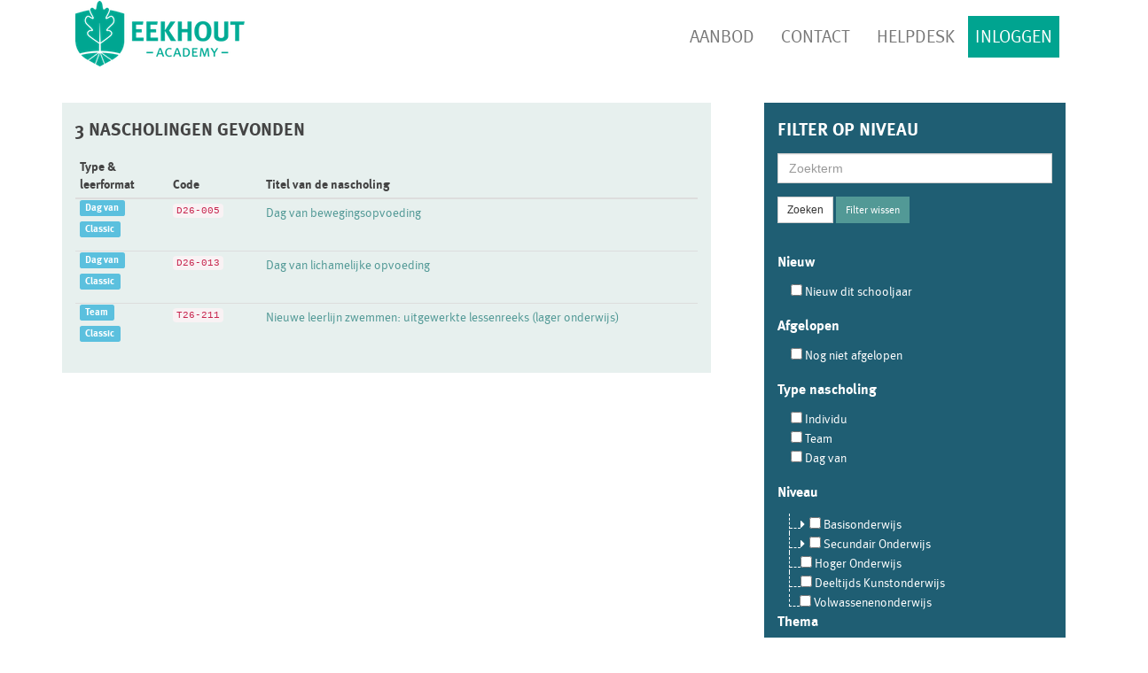

--- FILE ---
content_type: text/html; charset=UTF-8
request_url: https://aanbod.eekhoutacademy.be/search?theme%5B%5D=73
body_size: 6253
content:
<html><head>
    <!--meta-->
    <meta http-equiv="Content-Type" content="text/html; charset=UTF-8">
    <meta name="Copyright" content=" Copyright (c) 2016 Eekhout Academy">
    <meta name="AUTHOR" content="Eekhout Academy">
    <meta name="ROBOTS" content="ALL">
    <meta name="Rating" content="General">
    <meta name="doc-class" content="Living Document">
    <meta name="revisit-after" content="3 Days">
    <meta name="viewport" content="width=device-width, initial-scale=1.0">

    <meta http-equiv="Content-Type" content="text/html; charset=UTF-8">
    <meta name="description" content="Nascholingscentrum voor de onderwijssector">
    <meta name="keywords" content="Eekhout Academy, nascholing, bijscholing, dag van, cursus, programma, onderwijs, leerkracht, Kortrijk, Kulak, Eeckhout Academy">
    <link rel="apple-touch-icon" sizes="57x57" href="/apple-touch-icon-57x57.png">
    <link rel="apple-touch-icon" sizes="114x114" href="/apple-touch-icon-114x114.png">
    <link rel="apple-touch-icon" sizes="72x72" href="/apple-touch-icon-72x72.png">
    <link rel="apple-touch-icon" sizes="144x144" href="/apple-touch-icon-144x144.png">
    <link rel="apple-touch-icon" sizes="60x60" href="/apple-touch-icon-60x60.png">
    <link rel="apple-touch-icon" sizes="120x120" href="/apple-touch-icon-120x120.png">
    <link rel="apple-touch-icon" sizes="76x76" href="/apple-touch-icon-76x76.png">
    <link rel="apple-touch-icon" sizes="152x152" href="/apple-touch-icon-152x152.png">
    <meta name="apple-mobile-web-app-title" content="Eekhout Academy">
    <meta name="msapplication-TileColor" content="#00a300">
    <meta name="msapplication-TileImage" content="/mstile-144x144.png">
    <meta name="application-name" content="Eekhout Academy">

    <!--css
    <link rel="stylesheet" href="/css/eekhoutacademy.css">
    -->


    <link rel="stylesheet" href="/css/smartadmin-production-plugins.min.css">
    <link rel="stylesheet" href="/css/font-awesome.min.css">
    <link rel="stylesheet" href="/lib/jquery-ui-1.12.1/jquery-ui.css">
    <link rel="stylesheet" href="/css/bootstrap.css">
    <link rel="stylesheet" href="/css/fontface.css">
    <link rel="stylesheet" href="/css/typo.css">
    <link rel="stylesheet" href="/css/ea_bootstrap_custom.css">
    <link rel="stylesheet" href="/js/plugin/starrating/css/star-rating.min.css" type="text/css" />


    <title>Eekhout Academy</title>
    <script async="" src="//www.google-analytics.com/analytics.js"></script>
    <script src="/js/libs/jquery-2.1.1.min.js"></script>
    <script src="/lib/jquery-ui-1.12.1/jquery-ui.js"></script>

    <script src="/js/bootstrap/bootstrap.min.js" type="text/javascript"></script>



    <script>
        (function (i, s, o, g, r, a, m) {
            i['GoogleAnalyticsObject'] = r;
            i[r] = i[r] || function () {
                (i[r].q = i[r].q || []).push(arguments)
            }, i[r].l = 1 * new Date();
            a = s.createElement(o),
                m = s.getElementsByTagName(o)[0];
            a.async = 1;
            a.src = g;
            m.parentNode.insertBefore(a, m)
        })(window, document, 'script', '//www.google-analytics.com/analytics.js', 'ga');

        ga('create', 'UA-364490-3', 'auto');
        ga('send', 'pageview');
    </script>
    <meta id="ConnectiveDocSignExtentionInstalled" name="ConnectiveDocSignExtentionInstalled" data-extension-version="1.0.6"></head>
<body>
<div class="container">
    <div class="row">
        <div class="col-sm-12 pull-right text-right"></div>
    </div>
    <nav class="navbar navbar-default">
        <div class="container-fluid">
            <!-- Brand and toggle get grouped for better mobile display -->
            <div class="navbar-header">
                <button type="button" class="navbar-toggle collapsed" data-toggle="collapse" data-target="#bs-example-navbar-collapse-1" aria-expanded="false">
                    <span class="sr-only">Toggle navigation</span>
                    <span class="icon-bar"></span>
                    <span class="icon-bar"></span>
                    <span class="icon-bar"></span>
                </button>
                <a class="navbar-brand" href="https://home.eekhoutacademy.be/"><img src="/imgcontent/logo/logo-eekhoutacademy-liggend.png"></a>
            </div>

            <!-- Collect the nav links, forms, and other content for toggling -->
            <div class="collapse navbar-collapse" id="bs-example-navbar-collapse-1">
                                    <a href="https://aanbod.eekhoutacademy.be/login" class="btn btn-default navbar-btn navbar-right">Inloggen</a>
            
                <ul class="nav navbar-nav navbar-right">
                    <li><a href='https://aanbod.eekhoutacademy.be'>Aanbod</a></li>
                    <li><a href='https://home.eekhoutacademy.be/contact/'>Contact</a></li>
                    <li><a href='https://home.eekhoutacademy.be/helpdesk/'>Helpdesk</a></li>
                </ul>


            </div><!-- /.navbar-collapse -->
        </div><!-- /.container-fluid -->
    </nav>
</div>
<div class="container">
<div class="row boxed">
    <div class="col-xs-12 col-sm-8">
        <div class="col-xs-12 lightgreen">
            <h2>3 nascholingen gevonden</h2>

            <table class="table table-condensed">
                <thead>
                <tr>
                    <th width="15%">Type & leerformat</th>
                    <th width="15%">Code</th>
                    <th>Titel van de nascholing</th>
                </tr>
                </thead>
                <tbody>
                                    <tr>
                        <td>
                            <p>
                                <span class="label label-info">Dag van</span>
                            </p>
                            <p>
                                <span class="label label-info">Classic</span>
                            </p>
                        </td>
                        <td><code>D26-005</code>
                        
                        </td>
                        <td>
                                                        <a href="https://aanbod.eekhoutacademy.be/course/zY7yJ0">Dag van bewegingsopvoeding<br></a></td>
                    </tr>
                                        <tr>
                        <td>
                            <p>
                                <span class="label label-info">Dag van</span>
                            </p>
                            <p>
                                <span class="label label-info">Classic</span>
                            </p>
                        </td>
                        <td><code>D26-013</code>
                        
                        </td>
                        <td>
                                                        <a href="https://aanbod.eekhoutacademy.be/course/A3e64d">Dag van lichamelijke opvoeding<br></a></td>
                    </tr>
                                        <tr>
                        <td>
                            <p>
                                <span class="label label-info">Team</span>
                            </p>
                            <p>
                                <span class="label label-info">Classic</span>
                            </p>
                        </td>
                        <td><code>T26-211</code>
                        
                        </td>
                        <td>
                                                        <a href="https://aanbod.eekhoutacademy.be/course/01pZVd">Nieuwe leerlijn zwemmen: uitgewerkte lessenreeks (lager onderwijs)<br></a></td>
                    </tr>
                                    </tbody>
            </table>
            <div align="center"></div>
        </div>
    </div>
    <div class="col-xs-12 col-sm-4">
        <div class="col-md-12 blue focused">
            <h2>Filter op niveau </h2>
            <form method="GET" action="https://aanbod.eekhoutacademy.be/search" accept-charset="UTF-8">
            <div class="form-group">

                <input type="text" class="form-control" name="text" placeholder="Zoekterm"
                                       >
            </div>
            <div class="form-group">

                    <input class="btn btn-sm btn-default" type="submit" value="Zoeken">
                    <a href="https://aanbod.eekhoutacademy.be/search" class="btn btn-sm btn-primary">Filter wissen</a><br>&nbsp;


            </div>

            <div class="form-group">

                <h4>Nieuw</h4>
                <div class="col-sm-12">
                        <input name="new" type="checkbox" value="1"> Nieuw dit schooljaar<br>&nbsp;
                </div>
                <h4>Afgelopen</h4>
                <div class="col-sm-12">
                    <input name="hasnotstarted" type="checkbox" value="1"> Nog niet afgelopen<br>&nbsp;
                </div>
                <h4>Type nascholing</h4>
                <div class="col-sm-12">
                                            <input name="type[]" type="checkbox" value="0"> Individu<br>
                                            <input name="type[]" type="checkbox" value="1"> Team<br>
                                            <input name="type[]" type="checkbox" value="2"> Dag van<br>
                                            &nbsp;
                </div>
                <H4>Niveau</H4>
                <div class="col-sm-12 chktree">
                    <ul class="checktree"> <li><i class="fa fa-caret-down"></i><input name="level[]" type="checkbox" value="1"> Basisonderwijs<ul><li><i class="fa fa-caret-down"></i><input name="level[]" type="checkbox" value="6"> Gewoon Basisonderwijs<ul><li><i class="fa fa-caret-down"></i><input name="level[]" type="checkbox" value="8"> Kleuteronderwijs<ul><li><input name="level[]" type="checkbox" value="10"> Peuter en eerste kleuter</li><li><input name="level[]" type="checkbox" value="11"> Tweede kleuter</li><li><input name="level[]" type="checkbox" value="12"> Derde kleuter</li></ul></li><li><i class="fa fa-caret-down"></i><input name="level[]" type="checkbox" value="9"> Lager Onderwijs<ul><li><input name="level[]" type="checkbox" value="13"> Eerste graad</li><li><input name="level[]" type="checkbox" value="14"> Tweede graad</li><li><input name="level[]" type="checkbox" value="15"> Derde graad</li></ul></li></ul></li><li><input name="level[]" type="checkbox" value="7"> Buitengewoon Basisonderwijs</li></ul></li><li><i class="fa fa-caret-down"></i><input name="level[]" type="checkbox" value="2"> Secundair Onderwijs<ul><li><i class="fa fa-caret-down"></i><input name="level[]" type="checkbox" value="16"> Gewoon Secundair Onderwijs<ul><li><i class="fa fa-caret-down"></i><input name="level[]" type="checkbox" value="19"> Eerste graad<ul><li><input name="level[]" type="checkbox" value="23"> Eerste leerjaar A</li><li><input name="level[]" type="checkbox" value="24"> Eerste leerjaar B</li><li><input name="level[]" type="checkbox" value="134"> Tweede leerjaar A</li><li><input name="level[]" type="checkbox" value="135"> Tweede leerjaar B</li></ul></li><li><i class="fa fa-caret-down"></i><input name="level[]" type="checkbox" value="20"> Tweede graad<ul><li><input name="level[]" type="checkbox" value="25"> Derde leerjaar D-finaliteit</li><li><input name="level[]" type="checkbox" value="26"> Derde leerjaar Dubbele finaliteit</li><li><input name="level[]" type="checkbox" value="27"> Derde leerjaar A-finaliteit</li><li><input name="level[]" type="checkbox" value="28"> Vierde leerjaar D-finaliteit</li><li><input name="level[]" type="checkbox" value="136"> Vierde leerjaar Dubbele finaliteit</li><li><input name="level[]" type="checkbox" value="137"> Vierde leerjaar A-finaliteit</li></ul></li><li><i class="fa fa-caret-down"></i><input name="level[]" type="checkbox" value="21"> Derde graad<ul><li><input name="level[]" type="checkbox" value="29"> Vijfde leerjaar D-finaliteit</li><li><input name="level[]" type="checkbox" value="30"> Vijfde leerjaar Dubbele finaliteit</li><li><input name="level[]" type="checkbox" value="31"> Vijfde leerjaar A-finaliteit</li><li><i class="fa fa-caret-down"></i><input name="level[]" type="checkbox" value="32"> Zesde leerjaar D-finaliteit<ul><li><input name="level[]" type="checkbox" value="138"> aso</li><li><input name="level[]" type="checkbox" value="139"> bso</li><li><input name="level[]" type="checkbox" value="140"> kso</li><li><input name="level[]" type="checkbox" value="141"> tso</li><li><input name="level[]" type="checkbox" value="151"> Zesde leerjaar Dubbele finaliteit</li></ul></li><li><i class="fa fa-caret-down"></i><input name="level[]" type="checkbox" value="142"> Zevende leerjaar<ul><li><input name="level[]" type="checkbox" value="143"> gericht op hoger onderwijs - bso</li><li><input name="level[]" type="checkbox" value="144"> gericht op hoger onderwijs - aso-kso</li><li><input name="level[]" type="checkbox" value="154"> gericht op arbeidsmarkt - bso</li><li><input name="level[]" type="checkbox" value="155"> gericht op arbeidsmarkt - tso-kso (het vroegere Se-n-Se)</li></ul></li><li><input name="level[]" type="checkbox" value="152"> Zesde leerjaar Dubbele finaliteit</li><li><input name="level[]" type="checkbox" value="153"> Zesde leerjaar A-finaliteit</li></ul></li><li><input name="level[]" type="checkbox" value="22"> Vierde graad</li></ul></li><li><input name="level[]" type="checkbox" value="17"> Buitengewoon Secundair Onderwijs</li><li><input name="level[]" type="checkbox" value="18"> Deeltijds leren en werken</li></ul></li><li><input name="level[]" type="checkbox" value="3"> Hoger Onderwijs</li><li><input name="level[]" type="checkbox" value="4"> Deeltijds Kunstonderwijs</li><li><input name="level[]" type="checkbox" value="5"> Volwassenenonderwijs</li></ul>
                </div>
                <h4>Thema</h4>
                <div class="col-sm-12 chktree">
                    <ul class="checktree"> <li><i class="fa fa-caret-down"></i><input name="level[]" type="checkbox" value="56"> Beleidsniveau<ul><li><input name="level[]" type="checkbox" value="59"> Kwaliteitsbeleid</li><li><input name="level[]" type="checkbox" value="60"> Professionaliseringsbeleid</li><li><input name="level[]" type="checkbox" value="111"> Preventie en veiligheid</li><li><input name="level[]" type="checkbox" value="112"> Team</li><li><input name="level[]" type="checkbox" value="123"> Innovatie/verandering</li></ul></li><li><i class="fa fa-caret-down"></i><input name="level[]" type="checkbox" value="57"> Vak- en domeingebonden<ul><li><i class="fa fa-caret-down"></i><input name="level[]" type="checkbox" value="61"> Aardrijkskunde<ul><li><input name="level[]" type="checkbox" value="120"> STEM BaO</li></ul></li><li><input name="level[]" type="checkbox" value="62"> Biologie</li><li><input name="level[]" type="checkbox" value="63"> Chemie</li><li><input name="level[]" type="checkbox" value="64"> Duits</li><li><input name="level[]" type="checkbox" value="65"> Economie en organisatie</li><li><input name="level[]" type="checkbox" value="66"> Engels</li><li><input name="level[]" type="checkbox" value="67"> Frans</li><li><input name="level[]" type="checkbox" value="68"> Fysica</li><li><input name="level[]" type="checkbox" value="69"> Geschiedenis</li><li><input name="level[]" type="checkbox" value="70"> Godsdienst, pastoraal en identiteit</li><li><input name="level[]" type="checkbox" value="71"> Humane wetenschappen</li><li><input name="level[]" type="checkbox" value="72"> Klassieke Talen</li><li><input name="level[]" type="checkbox" value="73" checked="checked"> Lichamelijke opvoeding en bewegingsopvoeding</li><li><input name="level[]" type="checkbox" value="74"> Maatschappij en welzijn</li><li><input name="level[]" type="checkbox" value="75"> Mavo en PAV</li><li><input name="level[]" type="checkbox" value="76"> Muzisch creatieve vakken</li><li><input name="level[]" type="checkbox" value="77"> Natuurwetenschappen</li><li><input name="level[]" type="checkbox" value="78"> Nederlands</li><li><input name="level[]" type="checkbox" value="79"> Ontwikkelingsdoelen kleuteronderwijs</li><li><i class="fa fa-caret-down"></i><input name="level[]" type="checkbox" value="80"> STEM technieken<ul><li><input name="level[]" type="checkbox" value="89"> Mechanica-elektriciteit</li><li><input name="level[]" type="checkbox" value="90"> Agro- en biotechnieken</li><li><input name="level[]" type="checkbox" value="91"> Bouw- en houttechnieken</li><li><input name="level[]" type="checkbox" value="92"> Grafische communicatie en media</li><li><input name="level[]" type="checkbox" value="156"> Mechanica-elektriciteit</li><li><input name="level[]" type="checkbox" value="157"> Agro- en biotechnieken</li><li><input name="level[]" type="checkbox" value="158"> Bouw- en houttechnieken</li><li><input name="level[]" type="checkbox" value="159"> Grafische communicatie en media</li></ul></li><li><i class="fa fa-caret-down"></i><input name="level[]" type="checkbox" value="81"> STEM wetenschappen<ul><li><input name="level[]" type="checkbox" value="93"> Industriële wetenschappen</li><li><input name="level[]" type="checkbox" value="94"> Techniek-wetenschappen</li><li><input name="level[]" type="checkbox" value="160"> Industriële wetenschappen</li><li><input name="level[]" type="checkbox" value="161"> Techniek-wetenschappen</li></ul></li><li><input name="level[]" type="checkbox" value="82"> Voeding en horeca</li><li><input name="level[]" type="checkbox" value="83"> Wereldoriëntatie</li><li><input name="level[]" type="checkbox" value="84"> Wiskunde</li><li><input name="level[]" type="checkbox" value="124"> Mechanica - Elektriciteit</li><li><input name="level[]" type="checkbox" value="125"> Industriële wetenschappen</li><li><input name="level[]" type="checkbox" value="126"> Techniek</li><li><input name="level[]" type="checkbox" value="127"> Gemeenschappelijk leerplan ICT</li><li><input name="level[]" type="checkbox" value="128"> Auto</li><li><input name="level[]" type="checkbox" value="129"> Koeling en warmte</li><li><input name="level[]" type="checkbox" value="130"> Hout en bouw</li><li><input name="level[]" type="checkbox" value="131"> Schilderen en decoratie</li></ul></li><li><i class="fa fa-caret-down"></i><input name="level[]" type="checkbox" value="58"> Vak- en domeinoverstijgend<ul><li><i class="fa fa-caret-down"></i><input name="level[]" type="checkbox" value="85"> Krachtige leeromgeving<ul><li><input name="level[]" type="checkbox" value="95"> Algemene didactiek</li><li><input name="level[]" type="checkbox" value="96"> Differentiatie</li><li><input name="level[]" type="checkbox" value="97"> Evaluatie en feedback</li><li><input name="level[]" type="checkbox" value="98"> Leerbegeleiding</li><li><input name="level[]" type="checkbox" value="99"> Media en ICT</li><li><input name="level[]" type="checkbox" value="100"> Motivatie</li><li><input name="level[]" type="checkbox" value="101"> Werkvormen</li><li><input name="level[]" type="checkbox" value="102"> Zill</li><li><input name="level[]" type="checkbox" value="115"> Klasmanagement</li><li><input name="level[]" type="checkbox" value="121"> STEM BaO</li><li><input name="level[]" type="checkbox" value="148"> Artificiële Intelligentie</li></ul></li><li><i class="fa fa-caret-down"></i><input name="level[]" type="checkbox" value="86"> Kansrijk en zorgbreed onderwijs<ul><li><input name="level[]" type="checkbox" value="103"> Communicatie</li><li><input name="level[]" type="checkbox" value="104"> Diversiteit</li><li><input name="level[]" type="checkbox" value="105"> Inclusie</li><li><input name="level[]" type="checkbox" value="106"> Leerlingenbegeleiding</li><li><input name="level[]" type="checkbox" value="107"> Zelfzorg</li><li><input name="level[]" type="checkbox" value="114"> Welbevinden</li></ul></li><li><i class="fa fa-caret-down"></i><input name="level[]" type="checkbox" value="87"> Taalbeleid<ul><li><input name="level[]" type="checkbox" value="108"> Begrijpend lezen</li><li><input name="level[]" type="checkbox" value="109"> CLIL</li><li><input name="level[]" type="checkbox" value="110"> OKAN</li><li><input name="level[]" type="checkbox" value="113"> Taalbeleid algemeen</li></ul></li><li><input name="level[]" type="checkbox" value="147"> Artificiële Intelligentie</li></ul></li><li><input name="level[]" type="checkbox" value="88"> Internationalisering</li></ul>
                </div>
                <h4>Leerformat</h4>
                <div class="col-sm-12">
                                            <input name="studyformat[]" type="checkbox" value="2"> Classic<br>
                                            <input name="studyformat[]" type="checkbox" value="3"> Leerlabo<br>
                                            <input name="studyformat[]" type="checkbox" value="4"> Masterclass<br>
                                            <input name="studyformat[]" type="checkbox" value="5"> Extra large<br>
                                            <input name="studyformat[]" type="checkbox" value="6"> Demo plus<br>
                                            <input name="studyformat[]" type="checkbox" value="7"> Komen leren<br>
                                            <input name="studyformat[]" type="checkbox" value="8"> International<br>
                                            <input name="studyformat[]" type="checkbox" value="9"> Voor u gelezen<br>
                                            <input name="studyformat[]" type="checkbox" value="10"> Nieuwe inzichten<br>
                                            &nbsp;
                </div>
                <H4>Doelgroep</H4>
                <div class="col-sm-12">
                                    <input name="target[]" type="checkbox" value="33"> Leraren en docenten<br>
                                    <input name="target[]" type="checkbox" value="40"> Leerlingenbegeleiders<br>
                                    <input name="target[]" type="checkbox" value="38"> Opvoeders<br>
                                    <input name="target[]" type="checkbox" value="39"> Zorgcoördinatoren<br>
                                    <input name="target[]" type="checkbox" value="43"> Mentoren<br>
                                    <input name="target[]" type="checkbox" value="133"> ICT-coördinatoren<br>
                                    <input name="target[]" type="checkbox" value="46"> Paramedische medewerkers<br>
                                    <input name="target[]" type="checkbox" value="37"> Administratief ondersteunend personeel<br>
                                    <input name="target[]" type="checkbox" value="34"> Directeurs en adjunct-directeurs<br>
                                    <input name="target[]" type="checkbox" value="35"> Middenkader en beleidsondersteuners<br>
                                    <input name="target[]" type="checkbox" value="132"> Studenten en leerlingen<br>
                                    <input name="target[]" type="checkbox" value="48"> Ouders<br>
                                    <input name="target[]" type="checkbox" value="49"> Alle geïnteresseerden<br>
                                    <input name="target[]" type="checkbox" value="145"> Ondersteuningsnetwerk<br>
                                    <input name="target[]" type="checkbox" value="146"> CLB-medewerkers<br>
                                    <input name="target[]" type="checkbox" value="149"> Kinderverzorg(st)ers<br>
                                    <input name="target[]" type="checkbox" value="150"> Logopedisten<br>
                                    <input name="target[]" type="checkbox" value="162"> Lerarenopleiders<br>
                                    &nbsp;
                </div>

                <div class="form-group">

                        <input class="btn btn-sm btn-default" type="submit" value="Zoeken">
                        <a href="https://aanbod.eekhoutacademy.be/search" class="btn btn-sm btn-primary">Filter wissen</a>

                </div>
                <div class="form-group">
                    &nbsp;
                </div>
            </div>
            </form>
        </div>
    </div>

</div>
<script src="https://aanbod.eekhoutacademy.be/js/plugin/tristate/jquery.tristate.min.js"></script>
<script>
    $(document).ready(function () {
        $("ul.checktree").tristate();
        $("ul.checktree").on("click", ".fa-caret-down",function(){
            $(this).removeClass('fa-caret-down').addClass("fa-caret-right");
            $(this).nextAll("ul").first().hide();
        });
        $("ul.checktree").on("click", ".fa-caret-right", function(){
            $(this).removeClass('fa-caret-right').addClass("fa-caret-down");
            $(this).nextAll("ul").first().show();
        });
        $("ul.checktree .fa-caret-down").each(function() {
            $(this).trigger("click");
        });
    });

</script>

</div>



    <footer class="footer hidden-xs hidden-sm">
        <div class="row">


                <div class="col-lg-3 col-md-3 col-sm-3 text-center">
                    <h4>Volg ons!</h4>




                                <a class="btn btn-sq-lg gray-tooltip" href="https://www.facebook.com/eekhoutacademy"
                                   data-placement="top" data-title="Facebook" data-toggle="tooltip" data-original-title="Facebook"
                                   title="" aria-label="Facebook" rel="noopener noreferrer" target="_blank"
                                   style="width: 48px;border-radius:4px;padding:8px;font-size:30px;color:#ffffff;background-color:#3b5998;border-color:#3b5998;">
                                    <i class="fa fa-facebook"></i>
                                </a>


                                <a class="btn btn-sq-lg gray-tooltip" href="https://twitter.com/eekhout_academy"
                                   data-placement="top" data-title="Twitter" data-toggle="tooltip" data-original-title="Twitter"
                                   title="" aria-label="Twitter" rel="noopener noreferrer" target="_blank"
                                   style="width: 48px;border-radius:4px;padding:8px;font-size:30px;color:#ffffff;background-color:#55acee;border-color:#55acee;">
                                    <i class="fa fa-twitter"></i>
                                </a>


                                <a class="btn btn-sq-lg gray-tooltip" href="https://www.pinterest.com/eekhoutacademy/"
                                   data-placement="top" data-title="Pinterest" data-toggle="tooltip" data-original-title="Pinterest"
                                   title="" aria-label="Pinterest" rel="noopener noreferrer" target="_blank"
                                   style="width: 48px;border-radius:4px;padding:8px;font-size:30px;color:#ffffff;background-color:#bd081c;border-color:#bd081c;">
                                    <i class="fa fa-pinterest"></i>
                                </a>


                                <a class="btn btn-sq-lg gray-tooltip" href="https://www.linkedin.com/company/eekhoutacademy"
                                   data-placement="top" data-title="LinkedIn" data-toggle="tooltip" data-original-title="LinkedIn"
                                   title="" aria-label="LinkedIn" rel="noopener noreferrer" target="_blank"
                                   style="width: 48px;border-radius:4px;padding:8px;font-size:30px;color:#ffffff;background-color:#0077b5;border-color:#0077b5;">
                                    <i class="fa fa-linkedin"></i>
                                </a>

                    </div>
                <div class="col-lg-3 col-md-3 col-sm-3 text-center">
                    <h4>Contacteer ons!</h4>
                    <div><p><a href="mailto:info@eekhoutacademy.be?subject=Contact%20vanuit%20Eekhout%20Academy%20website">info@eekhoutacademy.be</a></p>
                            <p>Tel 056 24 61 82</p>
                        </div>
                </div>
                <div class="col-lg-3 col-md-3 col-sm-3 text-center">
                    <h4>Snel naar</h4>
                    <p><a href="https://erasmus.international/" target="_blank">Internationalisering</a><br>
                                <a href="https://home.eekhoutacademy.be/brochures-en-affiches/">Brochures/Affiches</a><br>
                                <a href="https://home.eekhoutacademy.be/over-eekhout-academy/">Over Eekhout Academy</a><br>
                                <a href="https://home.eekhoutacademy.be/leerformats/">Leerformats</a></p>


                </div>
                <div class="col-lg-3 col-md-3 col-sm-3 text-center">
                    <p><a href="https://home.eekhoutacademy.be/privacy/">Privacyverklaring en Cookiebeleid</a></p>
                            <p><a href="https://home.eekhoutacademy.be/gebruiksvoorwaarden/">Gebruiksvoorwaarden – Disclaimer</a></p>
                            <p>(c) 2020 Eekhout Academy</p>
                </div>



        </div> <!-- fusion-row -->
    </footer> <!-- fusion-footer-widget-area -->




<script src="https://aanbod.eekhoutacademy.be/js/notification/SmartNotification.min.js"></script>
<script type="text/javascript">
    // DO NOT REMOVE : GLOBAL FUNCTIONS!
    $(document).ready(function() {
            })
    $(document).ready(function() {
            });
    $(document).ready(function(){
        $('[data-toggle="tooltip"]').tooltip();
    });
</script>


</body></html>

--- FILE ---
content_type: text/css
request_url: https://aanbod.eekhoutacademy.be/css/fontface.css
body_size: 2641
content:
/**
 * Typography
 */
@font-face {
    font-family: 'MetaPlusCaps';
    src: url('fonts/metaplus-mediumcaps-webfont.eot');
    src: url('fonts/metaplus-mediumcaps-webfont.eot?#iefix') format('embedded-opentype'),
    url('fonts/metaplus-mediumcaps-webfont.woff') format('woff'),
    url('fonts/metaplus-mediumcaps-webfont.ttf') format('truetype'),
    url('fonts/metaplus-mediumcaps-webfont.svg#metaplus_capsmedium') format('svg');
    font-weight: 500;
    font-style: normal;
}

@font-face {
    font-family: 'MetaPlusCaps';
    src: url('fonts/metaplus-boldcaps-webfont.eot');
    src: url('fonts/metaplus-boldcaps-webfont.eot?#iefix') format('embedded-opentype'),
    url('fonts/metaplus-boldcaps-webfont.woff') format('woff'),
    url('fonts/metaplus-boldcaps-webfont.ttf') format('truetype'),
    url('fonts/metaplus-boldcaps-webfont.svg#metaplus_capsbold') format('svg');
    font-weight: bold;
    font-style: normal;
}

@font-face {
    font-family: 'MetaPlusCaps';
    src: url('fonts/metaplus-caps-webfont.eot');
    src: url('fonts/metaplus-caps-webfont.eot?#iefix') format('embedded-opentype'),
    url('fonts/metaplus-caps-webfont.woff') format('woff'),
    url('fonts/metaplus-caps-webfont.ttf') format('truetype'),
    url('fonts/metaplus-caps-webfont.svg#metaplus_capsregular') format('svg');
    font-weight: normal;
    font-style: normal;
}


@font-face {
    font-family: 'MetaPlus';
    src: url('fonts/metaplus-roman-webfont.eot');
    src: url('fonts/metaplus-roman-webfont.eot?#iefix') format('embedded-opentype'),
    url('fonts/metaplus-roman-webfont.woff') format('woff'),
    url('fonts/metaplus-roman-webfont.ttf') format('truetype'),
    url('fonts/metaplus-roman-webfont.svg#metaplusroman') format('svg');
    font-weight: normal;
    font-style: normal;
}

@font-face {
    font-family: 'MetaPlus';
    src: url('fonts/metaplus-italic-webfont.eot');
    src: url('fonts/metaplus-italic-webfont.eot?#iefix') format('embedded-opentype'),
    url('fonts/metaplus-italic-webfont.woff') format('woff'),
    url('fonts/metaplus-italic-webfont.ttf') format('truetype'),
    url('fonts/metaplus-italic-webfont.svg#metaplusitalic') format('svg');
    font-weight: normal;
    font-style: italic;
}

@font-face {
    font-family: 'MetaPlus';
    src: url('fonts/metaplus-bold-webfont.eot');
    src: url('fonts/metaplus-bold-webfont.eot?#iefix') format('embedded-opentype'),
    url('fonts/metaplus-bold-webfont.woff') format('woff'),
    url('fonts/metaplus-bold-webfont.ttf') format('truetype'),
    url('fonts/metaplus-bold-webfont.svg#metaplusbold') format('svg');
    font-weight: bold;
    font-style: normal;
}


--- FILE ---
content_type: text/css
request_url: https://aanbod.eekhoutacademy.be/css/typo.css
body_size: 2664
content:
/*****************************************************************
******************************************************************
 TYPO
******************************************************************
******************************************************************/

/* DEFAULT
------------------------------------------------------------------
-----------------------------------------------------------------*/
html,
body,
button,
input,
select,
textarea,
* body {
    font-family: MetaPlus, Helvetica, Arial, sans-serif;
    font-size: 14px;
    line-height: 20px;
    color: #444444;
    font-weight: normal;
    word-wrap: break-word !important;
}

h1 {
    font-size: 26px;
    padding-bottom: 10px;
    text-transform: uppercase;
}

h2 {
    font-size: 20px;
    padding-bottom: 10px;
    text-transform: uppercase;
}

h3 {
    font-size: 19px;
    padding-bottom: 8px;
}

h4 {
    font-size: 16px;
    padding-bottom: 8px;
}

h1,
h2,
h3,
h4,
h5,
h6 {
    color: #444444;
    text-decoration: none;
    margin-bottom: 5px;
    font-weight: bold;
}

h1 a,
h2 a,
h3 a,
h4 a,
h5 a,
h6 {
    text-decoration: none;
}

h1 em {
    font-style: normal;
}

p {
    margin-bottom: 1em;
}

p+h2 {
    padding-top: 10px;
}

p+h3 {
    padding-top: 10px;
}

p+h4 {
    padding-top: 10px;
}

p+h5 {
    padding-top: 10px;
}

p+h6 {
    padding-top: 10px;
}

strong {
    font-weight: bold;
}

a:link {
    color: #529996;
    /*text-decoration: underline;*/
}

a:visited {
    color: #529996;
}

a:hover,
a:focus {
    color: #004a6c;
    background: none;
    text-decoration: underline;
}


/* CLASSED
------------------------------------------------------------------
-----------------------------------------------------------------*/

/* HEADINGS - FOCUSED - EMPHASIZED
-----------------------------------------------------------------*/
div.focused h1,
div.focused h2,
div.focused h3,
div.focused h4,
div.focused h5,
div.focused h6,
div.emphasized h1,
div.emphasized h2,
div.emphasized h3,
div.emphasized h4,
div.emphasized h5,
div.emphasized h6,
div.darkblue-box h1,
div.darkblue-box h2,
div.darkblue-box h3,
div.darkblue-box h4,
div.darkblue-box h5,
div.darkblue-box h6 {
    color: #fff;
}

/* PARAGRAPHS/COPY - EMPHASIZED
-----------------------------------------------------------------*/
div.emphasized * {
    color: #fff;
}

/* LINKS
-----------------------------------------------------------------*/

a.focus-link {
    float: right;
    display: inline-block;
    width: auto;
    padding: 6px 0px 6px 0;
    margin: 5px 0;
    color: #00a490;
    font-size: 115.5%;
    text-decoration: underline;
}

a.focus-link:hover {
    color: #00a490;
}

--- FILE ---
content_type: text/css
request_url: https://aanbod.eekhoutacademy.be/css/ea_bootstrap_custom.css
body_size: 9298
content:
.navbar {
    min-height: 80px;
    border:unset;
    text-transform: uppercase;
    color: #444444;
    font-size: 20px;
    font-family: inherit;
}

.navbar-brand {
    padding: 0 15px;
    height: 80px;
    line-height: 80px;
}

.navbar-toggle {
    /* (80px - button height 34px) / 2 = 23px */
    margin-top: 23px;
    padding: 9px 10px !important;
}
.navbar-default {
    background-color: unset;
    border-color: unset;
}
.navbar-form {
    padding-top:10px;
}
.navbar-btn {
    background-color: #00a490;
    color: #fff;
    padding: 10px 8px 9px;
    text-transform: uppercase;
    font-size: 20px;
    font-family: inherit;
    border: none;
    margin-top: 17px;
}
.navbar-btn:hover{
    background-color: #0c866a;
    color: #fff;
}
a:visited.navbar-btn{
    color: #fff;
}
a.navbar-btn{
    color: #fff;
}
.navbar-nav > li > a:hover{
    color: #00a490 !important;
}

.btn{
    border-radius: unset;
}

@media (min-width: 768px) {
    .navbar-nav > li > a {
        /* (80px - line-height of 27px) / 2 = 26.5px */
        padding-top: 26.5px;
        padding-bottom: 26.5px;
        line-height: 27px;
    }

}

@media (max-width: 991px) {
    .navbar-header {
        float: none;
    }
    .navbar-left,.navbar-right {
        float: none !important;
    }
    .navbar-toggle {
        display: block;
    }
    .navbar-collapse {
        border-top: 1px solid transparent;
        box-shadow: inset 0 1px 0 rgba(255,255,255,0.1);
    }
    .navbar-fixed-top {
        top: 0;
        border-width: 0 0 1px;
    }
    .navbar-collapse.collapse {
        display: none!important;
    }
    .navbar-nav {
        float: none!important;
        margin-top: 7.5px;
    }
    .navbar-nav>li {
        float: none;
    }
    .navbar-nav>li>a {
        padding-top: 10px;
        padding-bottom: 10px;
    }
    .collapse.in{
        display:block !important;
    }
}

/* Sticky footer styles
-------------------------------------------------- */
html {
    position: relative;
    min-height: 100%;
}
body {
    margin-bottom: 285px; /* Margin bottom by footer height */
}



/* Custom page CSS
 * Not required for template or sticky footer method.
 * -------------------------------------------------- */


.footer > .container {
    padding-right: 15px;
    padding-left: 15px;
}

code {
    font-size: 80%;
}


.ea-page-footer-wrapper {
    width: 960px;
    margin: 0 auto;
    padding: 20px 0 0;
    text-align: left;
    display: flex;
    justify-content: space-between;
}


.ea-page-footer-list{
    display: flex;
    flex-flow: column wrap;
    margin:0;
    flex:1;

}

.ea-page-footer-wrapper> div{
    flex:1;

}

.ea-page-footer-list-item{
    display: flex;
    flex-flow: column wrap;
}

.footerlink, a.footerlink:link, a.footerlink:visited{
    margin-top: 9px;
    color: #fff;
    font-size: 16px;
    text-decoration: none;
}

footer p {
    margin: 9px 0;
    color: #fff;
    font-size: 15px;
}

footer .footnote, footer .footnote.footerlink  {
    font-size: 11px;
}

.ea-footer-button:link, .ea-footer-button:visited, .ea-footer-button:hover{
    margin-top: 4px;
    padding: 0 15px;
    background-color: #fff;
    color: #444444;
    font-size: 16px;

    border: 0;
    line-height: inherit;
    text-decoration: none;
    cursor: pointer;
    border-radius: 0;
}

.darkgreen{
    color:#fff;
    background-color: #00a490;
}
.darkgreen h2,.darkgreen a{
    color:#fff;
}
.form-control{
    border-radius: unset;
}
.lightgreen{
    background-color: #e7f0ee;
    margin-bottom: 15px;
    margin-top: 15px;
}
.lightblue{
    background-color: #EBF2F7;
    margin-bottom: 15px;
    margin-top: 15px;
}


.blue{
    background-color: #1f5e73;
    color: #fff;
    margin-bottom: 15px;
    margin-top: 15px;
}

.boxed{
    margin-left: -30px;
    margin-right: -30px;
    display: -webkit-box;
    display: -webkit-flex;
    -webkit-flex-wrap: wrap;
    display: -ms-flexbox;
    display: flex;
    flex-wrap: wrap;

}






@media (max-width: 989px) {
    .boxed > [class*='col-'] {
        display: flex;
        flex-direction: column;

        border-bottom-width: 0px;
        border-top-width: 0px;
    }
    .boxed > .col-sm-4 {
        width:33%;
    }
    .boxed > .col-sm-8 {
        width:66%;
    }
}
@media (max-width: 767px) {
    .boxed > [class*='col-'] {
        padding-right: 0px;
    }

    .boxed > .col-sm-4 {
        width: unset;
    }
    .boxed > .col-sm-8 {
        width: unset;
    }
    .boxed > .col-xs-12 {
        width: 100%;
    }
}
@media (min-width: 990px) {
    .boxed > [class*='col-'] {
        display: flex;
        flex-direction: column;
        border: 15px solid white;
        border-bottom-width: 0px;
        border-top-width: 0px;
    }
    .boxed > .col-md-4 {
        width:33%;
    }
    .boxed > .col-sm-8 {
        width:66%;
    }
}

.nav-list > li.active{
    background-color: #529996;
    color: #fff;
    font-weight: bold;
}
.nav-list > li.active > a{
    color: #fff;
}
.nav > li >a:hover, .nav > li > a:focus{
    background-color: #529996;
    color: #fff;
}
.profile-box{
    margin-right:15px;
}
.btn-primary, .btn-primary:hover, .btn-primary:focus, .btn-primary:active, .btn-primary:link {
    background-color: #529996;
    border-color: #529996;
    color: #fff;
}
.ui-autocomplete-loading {
    background: white url("/img/ui-anim_basic_16x16.gif") right center no-repeat;
}
.btn-primary:visited{
    color:#fff;
}

/* WIZARD-BOX
-----------------------------------------------------------------*/

div#wizard-wrapper {
    height: 118px;
    width: 960px;
    padding: 0 0 15px 0;
    margin-bottom: 10px;
    background: url(../img/background/bg-banner-box-shadow.png) no-repeat bottom center;
}

div#wizard-box /*,
ul#wizard-list */
{
    height: 100px;
    width: 958px;
    padding: 0;
    border: 1px solid #1f5e73;
    background-color: #fff;
}

ul#wizard-list li {
    position: relative;
    float: left;
    width: 239px;
    height: 99px;
    padding: 20px 10px 10px;
    text-align: center;
    border-right: 1px solid #1f5e73;
}

ul#wizard-list li.last-child {
    padding-right: 8px !important;
}

ul#wizard-list li.current {
    width: 239px;
    height: 99px;
    margin-top: -1px;
    border: none;
    background: #1f5e73;
}

ul#wizard-list li span.wizard-arrow {
    display: none;
    position: absolute;
    z-index: 100;
    right: -9px;
    top: 50%; /*half of height*/
    margin-top: -17.5px;
    width: 10px;
    height: 35px;
    background: url(../img/icons/icon-arrow-wizard.png) no-repeat 0 0;
}

ul#wizard-list li.current span.wizard-arrow {
    display: block;
}

ul#wizard-list li.last-child span.wizard-arrow {
    display: none;
}

ul#wizard-list li strong {
    font-size: 246%;
    color: #1f5e73;
}

ul#wizard-list li.current strong {
    color: #fff;
}

ul#wizard-list li p {
    color: #1f5e73;
    font-size: 100%;
    padding-top:15px;
}

ul#wizard-list li.current p {
    color: #fff;
}
.nobul, .focus-list, .calendar-list, .thema, .tree, #wizard-box ul, .floating, .info-filter-box ul {
    list-style: none;
    margin: 0;
    padding: 0;
}
input{
    font-family: "Open Sans", Arial, Helvetica, Sans-Serif;
}
.nav{
    padding-left: 12px;
}
div.sub-article {
    width: 100%; /*padding-bottom:15px;*/
    margin-bottom: 15px;
    border-bottom: 1px solid #aaa;
}

div.sub-article:last-child {
    border: none;
    padding-bottom: 0px;
    margin-bottom: 0px;
}
.padding-left{
    padding-left:15px;
}
form label.required:after
{
    color: #529996;
    content: " *";
}
div.ul-bulletfree > ul {
    list-style: none;
    padding-left: 0px;
}
.nolist-style {
    list-style: none;
    padding-left: 10px;
}
table {
    font-family: MetaPlus, Helvetica, Arial, sans-serif;
    font-size: 14px;
    line-height: 20px;
    color: #444444;
    font-weight: normal;
}

.footer {
    position: absolute;
    bottom: 0;
    width: 100%;
    height: 182px; /* Set the fixed height of the footer here */
    background-color: #000000;
    color:#fff;
    padding-top:15px;
    font-family: "Meta Normal", Arial, Helvetica, sans-serif;
    font-weight: 400;
    letter-spacing: 0px;
    font-style: normal;
    font-size:15px;
}
footer a, footer a:link, footer a:visited{
    color:#00a490;
    text-decoration-line: none;
}
footer a:hover{
    text-decoration-line: none;
    color:#004a6c;
}

.gray-tooltip + .tooltip > .tooltip-inner {background-color: #1d1d1d;}
.gray-tooltip + .tooltip.top > .tooltip-arrow {border-top-color: #1d1d1d;}



footer h4{
    margin: 0 0 28px;
    text-transform: uppercase;
    font-family: "Open Sans", Arial, Helvetica, sans-serif;
    font-size: 14px;
    font-weight: 700;
    line-height: 1.5;
    letter-spacing: 1px;
    font-style: normal;
    color: #ffffff;
}
option.disabled{
    background-color: #a94442;
}

.chktree {
    padding-left: 0px;
}

.chktree ul {
    list-style-type: none;
    margin: 3px;
    padding-left: 10px;
}

ul.checktree li:before {
    height: 1em;
    width: 12px;
    border-bottom: 1px dashed;
    content: "";
    display: inline-block;
    top: -0.3em;
}

ul.checktree li { border-left: 1px dashed; }

ul.checktree .fa{
    padding-right: 5px;
    cursor: pointer;
}

ul.checktree li:last-child:before { border-left: 1px dashed; }

ul.checktree li:last-child { border-left: none; }


--- FILE ---
content_type: text/plain
request_url: https://www.google-analytics.com/j/collect?v=1&_v=j102&a=847780265&t=pageview&_s=1&dl=https%3A%2F%2Faanbod.eekhoutacademy.be%2Fsearch%3Ftheme%255B%255D%3D73&ul=en-us%40posix&dt=Eekhout%20Academy&sr=1280x720&vp=1280x720&_u=IEBAAEABAAAAACAAI~&jid=1478814447&gjid=2036922663&cid=2139542648.1768985582&tid=UA-364490-3&_gid=429440429.1768985582&_r=1&_slc=1&z=734220746
body_size: -453
content:
2,cG-JS4WQ5WJ87

--- FILE ---
content_type: application/javascript; charset=UTF-8
request_url: https://aanbod.eekhoutacademy.be/js/plugin/tristate/jquery.tristate.min.js
body_size: 1332
content:
/*! jQuery Tristate Checkbox - v1.1.2 - 2013-04-12
* http://jlbruno.github.com/jQuery-Tristate-Checkbox-plugin/
* Copyright (c) 2013 Jeff Leombruno; Licensed MIT, GPLv2 */
(function(e){e.fn.tristate=function(c){var n={selector:e(this).selector,checked:null,container:null,siblings:null};return e.extend(n,c),this.each(function(){var c=e(this),i=function(){var i={};return i.init=function(){e('input[type="checkbox"]',c).change(function(){n.checked=e(this).prop("checked"),n.container=e(this).parent(),n.siblings=n.container.siblings(),n.container.find('input[type="checkbox"]').prop({indeterminate:!1,checked:n.checked}),i.checkSiblings(n.container)}),e("input[type=checkbox]:checked",c).trigger("change")},i.checkSiblings=function(c){var t=c.parent().parent(),h=!0;c.siblings().each(function(){return h=e(this).children('input[type="checkbox"]').prop("checked")===n.checked}),h&&n.checked?(t.children('input[type="checkbox"]').prop({indeterminate:!1,checked:n.checked}),i.checkSiblings(t)):h&&!n.checked?(t.children('input[type="checkbox"]').prop("checked",n.checked),t.children('input[type="checkbox"]').prop("indeterminate",t.find('input[type="checkbox"]:checked').length>0),i.checkSiblings(t)):c.parents("li").children('input[type="checkbox"]').prop({indeterminate:!0,checked:!1})},i}();i.init(),i.checkSiblings(c)})}})(jQuery);